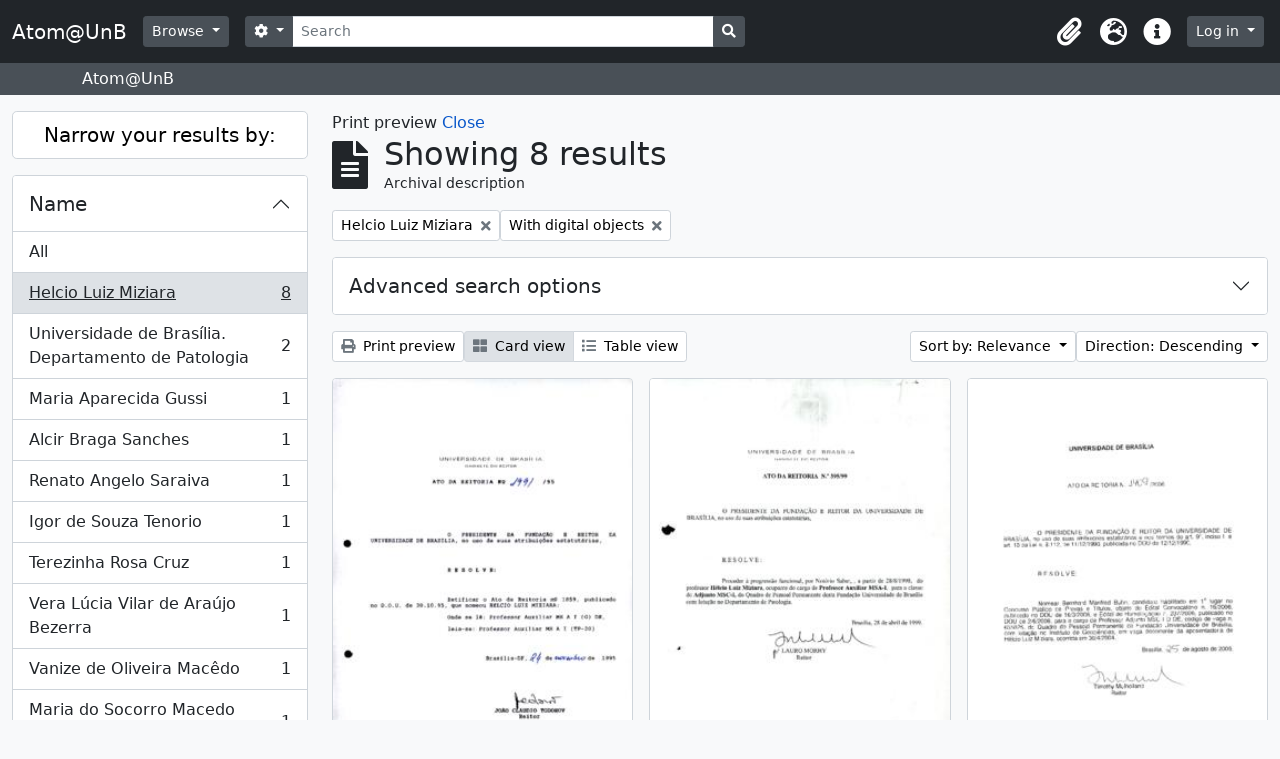

--- FILE ---
content_type: text/html; charset=utf-8
request_url: https://www.atom.unb.br/index.php/informationobject/browse?sf_culture=en&view=card&sort=relevance&subjects=&mediatypes=&places=&names=63542&topLod=0&media=print&onlyMedia=1
body_size: 9935
content:
<!DOCTYPE html>
<html lang="en" dir="ltr">
  <head>
    <meta charset="utf-8">
    <meta name="viewport" content="width=device-width, initial-scale=1">
    <title>Atom@UnB</title>
        <link rel="shortcut icon" href="/favicon.ico">
    <script defer src="/dist/js/vendor.bundle.1697f26639ee588df9ee.js"></script><script defer src="/dist/js/arDominionB5Plugin.bundle.c90c2b41629624ee747a.js"></script><link href="/dist/css/arDominionB5Plugin.bundle.ce989ca7e5901f35d377.css" rel="stylesheet">
      </head>
  <body class="d-flex flex-column min-vh-100 informationobject browse">
        <div class="visually-hidden-focusable p-3 border-bottom">
  <a class="btn btn-sm btn-secondary" href="#main-column">
    Skip to main content  </a>
</div>
    



<header id="top-bar" class="navbar navbar-expand-lg navbar-dark bg-dark" role="navigation" aria-label="Main navigation">
  <div class="container-fluid">
          <a class="navbar-brand d-flex flex-wrap flex-lg-nowrap align-items-center py-0 me-0" href="/index.php/" title="Home" rel="home">
                          <span class="text-wrap my-1 me-3">Atom@UnB</span>
              </a>
        <button class="navbar-toggler atom-btn-secondary my-2 me-1" type="button" data-bs-toggle="collapse" data-bs-target="#navbar-content" aria-controls="navbar-content" aria-expanded="false">
      <span class="navbar-toggler-icon"></span>
      <span class="visually-hidden">Toggle navigation</span>
    </button>
    <div class="collapse navbar-collapse flex-wrap justify-content-end me-1" id="navbar-content">
      <div class="d-flex flex-wrap flex-lg-nowrap flex-grow-1">
        <div class="dropdown my-2 me-3">
  <button class="btn btn-sm atom-btn-secondary dropdown-toggle" type="button" id="browse-menu" data-bs-toggle="dropdown" aria-expanded="false">
    Browse  </button>
  <ul class="dropdown-menu mt-2" aria-labelledby="browse-menu">
    <li>
      <h6 class="dropdown-header">
        Browse      </h6>
    </li>
                  <li id="node_browseInformationObjects">
          <a class="dropdown-item" href="/index.php/informationobject/browse" title="Archival descriptions">Archival descriptions</a>        </li>
                        <li id="node_browseActors">
          <a class="dropdown-item" href="/index.php/actor/browse" title="Authority records">Authority records</a>        </li>
                        <li id="node_browseRepositories">
          <a class="dropdown-item" href="/index.php/repository/browse" title="Archival institutions">Archival institutions</a>        </li>
                        <li id="node_browseFunctions">
          <a class="dropdown-item" href="/index.php/function/browse" title="Functions">Functions</a>        </li>
                        <li id="node_browseSubjects">
          <a class="dropdown-item" href="/index.php/taxonomy/index/id/35" title="Subjects">Subjects</a>        </li>
                        <li id="node_browsePlaces">
          <a class="dropdown-item" href="/index.php/taxonomy/index/id/42" title="Places">Places</a>        </li>
                        <li id="node_browseDigitalObjects">
          <a class="dropdown-item" href="/index.php/informationobject/browse?view=card&amp;onlyMedia=1&amp;topLod=0" title="Digital objects">Digital objects</a>        </li>
            </ul>
</div>
        <form
  id="search-box"
  class="d-flex flex-grow-1 my-2"
  role="search"
  action="/index.php/informationobject/browse">
  <h2 class="visually-hidden">Search</h2>
  <input type="hidden" name="topLod" value="0">
  <input type="hidden" name="sort" value="relevance">
  <div class="input-group flex-nowrap">
    <button
      id="search-box-options"
      class="btn btn-sm atom-btn-secondary dropdown-toggle"
      type="button"
      data-bs-toggle="dropdown"
      data-bs-auto-close="outside"
      aria-expanded="false">
      <i class="fas fa-cog" aria-hidden="true"></i>
      <span class="visually-hidden">Search options</span>
    </button>
    <div class="dropdown-menu mt-2" aria-labelledby="search-box-options">
              <div class="px-3 py-2">
          <div class="form-check">
            <input
              class="form-check-input"
              type="radio"
              name="repos"
              id="search-realm-global"
              checked              value>
            <label class="form-check-label" for="search-realm-global">
              Global search            </label>
          </div>
                            </div>
        <div class="dropdown-divider"></div>
            <a class="dropdown-item" href="/index.php/informationobject/browse?showAdvanced=1&topLod=0">
        Advanced search      </a>
    </div>
    <input
      id="search-box-input"
      class="form-control form-control-sm dropdown-toggle"
      type="search"
      name="query"
      autocomplete="off"
      value=""
      placeholder="Search"
      data-url="/index.php/search/autocomplete"
      data-bs-toggle="dropdown"
      aria-label="Search"
      aria-expanded="false">
    <ul id="search-box-results" class="dropdown-menu mt-2" aria-labelledby="search-box-input"></ul>
    <button class="btn btn-sm atom-btn-secondary" type="submit">
      <i class="fas fa-search" aria-hidden="true"></i>
      <span class="visually-hidden">Search in browse page</span>
    </button>
  </div>
</form>
      </div>
      <div class="d-flex flex-nowrap flex-column flex-lg-row align-items-strech align-items-lg-center">
        <ul class="navbar-nav mx-lg-2">
                    <li class="nav-item dropdown d-flex flex-column">
  <a
    class="nav-link dropdown-toggle d-flex align-items-center p-0"
    href="#"
    id="clipboard-menu"
    role="button"
    data-bs-toggle="dropdown"
    aria-expanded="false"
    data-total-count-label="records added"
    data-alert-close="Close"
    data-load-alert-message="There was an error loading the clipboard content."
    data-export-alert-message="The clipboard is empty for this entity type."
    data-export-check-url="/index.php/clipboard/exportCheck"
    data-delete-alert-message="Note: clipboard items unclipped in this page will be removed from the clipboard when the page is refreshed. You can re-select them now, or reload the page to remove them completely. Using the sort or print preview buttons will also cause a page reload - so anything currently deselected will be lost!">
    <i
      class="fas fa-2x fa-fw fa-paperclip px-0 px-lg-2 py-2"
      data-bs-toggle="tooltip"
      data-bs-placement="bottom"
      data-bs-custom-class="d-none d-lg-block"
      title="Clipboard"
      aria-hidden="true">
    </i>
    <span class="d-lg-none mx-1" aria-hidden="true">
      Clipboard    </span>
    <span class="visually-hidden">
      Clipboard    </span>
  </a>
  <ul class="dropdown-menu dropdown-menu-end mb-2" aria-labelledby="clipboard-menu">
    <li>
      <h6 class="dropdown-header">
        Clipboard      </h6>
    </li>
    <li class="text-muted text-nowrap px-3 pb-2">
      <span
        id="counts-block"
        data-information-object-label="Archival description"
        data-actor-object-label="Authority record"
        data-repository-object-label="Archival institution">
      </span>
    </li>
                  <li id="node_clearClipboard">
          <a class="dropdown-item" href="/index.php/" title="Clear all selections">Clear all selections</a>        </li>
                        <li id="node_goToClipboard">
          <a class="dropdown-item" href="/index.php/clipboard/view" title="Go to clipboard">Go to clipboard</a>        </li>
                        <li id="node_loadClipboard">
          <a class="dropdown-item" href="/index.php/clipboard/load" title="Load clipboard">Load clipboard</a>        </li>
                        <li id="node_saveClipboard">
          <a class="dropdown-item" href="/index.php/clipboard/save" title="Save clipboard">Save clipboard</a>        </li>
            </ul>
</li>
                      <li class="nav-item dropdown d-flex flex-column">
  <a
    class="nav-link dropdown-toggle d-flex align-items-center p-0"
    href="#"
    id="language-menu"
    role="button"
    data-bs-toggle="dropdown"
    aria-expanded="false">
    <i
      class="fas fa-2x fa-fw fa-globe-europe px-0 px-lg-2 py-2"
      data-bs-toggle="tooltip"
      data-bs-placement="bottom"
      data-bs-custom-class="d-none d-lg-block"
      title="Language"
      aria-hidden="true">
    </i>
    <span class="d-lg-none mx-1" aria-hidden="true">
      Language    </span>
    <span class="visually-hidden">
      Language    </span>  
  </a>
  <ul class="dropdown-menu dropdown-menu-end mb-2" aria-labelledby="language-menu">
    <li>
      <h6 class="dropdown-header">
        Language      </h6>
    </li>
          <li>
        <a class="dropdown-item" href="/index.php/informationobject/browse?sf_culture=en&amp;view=card&amp;sort=relevance&amp;subjects=&amp;mediatypes=&amp;places=&amp;names=63542&amp;topLod=0&amp;media=print&amp;onlyMedia=1&amp;sortDir=desc" title="English">English</a>      </li>
          <li>
        <a class="dropdown-item" href="/index.php/informationobject/browse?sf_culture=pt_BR&amp;view=card&amp;sort=relevance&amp;subjects=&amp;mediatypes=&amp;places=&amp;names=63542&amp;topLod=0&amp;media=print&amp;onlyMedia=1&amp;sortDir=desc" title="Português do Brasil">Português do Brasil</a>      </li>
          <li>
        <a class="dropdown-item" href="/index.php/informationobject/browse?sf_culture=pt&amp;view=card&amp;sort=relevance&amp;subjects=&amp;mediatypes=&amp;places=&amp;names=63542&amp;topLod=0&amp;media=print&amp;onlyMedia=1&amp;sortDir=desc" title="Português">Português</a>      </li>
      </ul>
</li>
                    <li class="nav-item dropdown d-flex flex-column">
  <a
    class="nav-link dropdown-toggle d-flex align-items-center p-0"
    href="#"
    id="quick-links-menu"
    role="button"
    data-bs-toggle="dropdown"
    aria-expanded="false">
    <i
      class="fas fa-2x fa-fw fa-info-circle px-0 px-lg-2 py-2"
      data-bs-toggle="tooltip"
      data-bs-placement="bottom"
      data-bs-custom-class="d-none d-lg-block"
      title="Quick links"
      aria-hidden="true">
    </i>
    <span class="d-lg-none mx-1" aria-hidden="true">
      Quick links    </span> 
    <span class="visually-hidden">
      Quick links    </span>
  </a>
  <ul class="dropdown-menu dropdown-menu-end mb-2" aria-labelledby="quick-links-menu">
    <li>
      <h6 class="dropdown-header">
        Quick links      </h6>
    </li>
                  <li id="node_help">
          <a class="dropdown-item" href="http://docs.accesstomemory.org/" title="Help">Help</a>        </li>
            </ul>
</li>
        </ul>
              <div class="dropdown my-2">
    <button class="btn btn-sm atom-btn-secondary dropdown-toggle" type="button" id="user-menu" data-bs-toggle="dropdown" data-bs-auto-close="outside" aria-expanded="false">
      Log in    </button>
    <div class="dropdown-menu dropdown-menu-lg-end mt-2" aria-labelledby="user-menu">
      <div>
        <h6 class="dropdown-header">
          Have an account?        </h6>
      </div>
      <form class="mx-3 my-2" action="/index.php/user/login" method="post">        <input type="hidden" name="_csrf_token" value="fc566729a02e01f50197e6e912c80e46" id="csrf_token" /><input type="hidden" name="next" value="https://www.atom.unb.br/index.php/informationobject/browse?sf_culture=en&amp;view=card&amp;sort=relevance&amp;subjects=&amp;mediatypes=&amp;places=&amp;names=63542&amp;topLod=0&amp;media=print&amp;onlyMedia=1" id="next" />        <div class="mb-3"><label class="form-label" for="email">Email<span aria-hidden="true" class="text-primary ms-1"><strong>*</strong></span><span class="visually-hidden">This field is required.</span></label><input type="text" name="email" class="form-control-sm form-control" id="email" /></div>        <div class="mb-3"><label class="form-label" for="password">Password<span aria-hidden="true" class="text-primary ms-1"><strong>*</strong></span><span class="visually-hidden">This field is required.</span></label><input type="password" name="password" class="form-control-sm form-control" autocomplete="off" id="password" /></div>        <button class="btn btn-sm atom-btn-secondary" type="submit">
          Log in        </button>
      </form>
    </div>
  </div>
      </div>
    </div>
  </div>
</header>

  <div class="bg-secondary text-white">
    <div class="container-xl py-1">
      Atom@UnB    </div>
  </div>
    
<div id="wrapper" class="container-xxl pt-3 flex-grow-1">
            <div class="row">
    <div id="sidebar" class="col-md-3">
      
    <h2 class="d-grid">
      <button
        class="btn btn-lg atom-btn-white collapsed text-wrap"
        type="button"
        data-bs-toggle="collapse"
        data-bs-target="#collapse-aggregations"
        aria-expanded="false"
        aria-controls="collapse-aggregations">
        Narrow your results by:      </button>
    </h2>

    <div class="collapse" id="collapse-aggregations">

      
        
        
                      
        
      

<div class="accordion mb-3">
  <div class="accordion-item aggregation">
    <h2 class="accordion-header" id="heading-names">
      <button
        class="accordion-button"
        type="button"
        data-bs-toggle="collapse"
        data-bs-target="#collapse-names"
        aria-expanded="true"
        aria-controls="collapse-names">
        Name      </button>
    </h2>
    <div
      id="collapse-names"
      class="accordion-collapse collapse show list-group list-group-flush"
      aria-labelledby="heading-names">
      
              <a class="list-group-item list-group-item-action d-flex justify-content-between align-items-center" href="/index.php/informationobject/browse?sf_culture=en&amp;view=card&amp;sort=relevance&amp;subjects=&amp;mediatypes=&amp;places=&amp;topLod=0&amp;media=print&amp;onlyMedia=1&amp;sortDir=desc" title="All">All</a>          
              
        <a class="list-group-item list-group-item-action d-flex justify-content-between align-items-center text-break active text-decoration-underline" href="/index.php/informationobject/browse?names=63542&amp;sf_culture=en&amp;view=card&amp;sort=relevance&amp;subjects=&amp;mediatypes=&amp;places=&amp;topLod=0&amp;media=print&amp;onlyMedia=1&amp;sortDir=desc" title="Helcio Luiz Miziara, 8 results8">Helcio Luiz Miziara<span class="visually-hidden">, 8 results</span><span aria-hidden="true" class="ms-3 text-nowrap">8</span></a>              
        <a class="list-group-item list-group-item-action d-flex justify-content-between align-items-center text-break" href="/index.php/informationobject/browse?names=528764&amp;sf_culture=en&amp;view=card&amp;sort=relevance&amp;subjects=&amp;mediatypes=&amp;places=&amp;topLod=0&amp;media=print&amp;onlyMedia=1&amp;sortDir=desc" title="Universidade de Brasília. Departamento de Patologia, 2 results2">Universidade de Brasília. Departamento de Patologia<span class="visually-hidden">, 2 results</span><span aria-hidden="true" class="ms-3 text-nowrap">2</span></a>              
        <a class="list-group-item list-group-item-action d-flex justify-content-between align-items-center text-break" href="/index.php/informationobject/browse?names=13473&amp;sf_culture=en&amp;view=card&amp;sort=relevance&amp;subjects=&amp;mediatypes=&amp;places=&amp;topLod=0&amp;media=print&amp;onlyMedia=1&amp;sortDir=desc" title="Maria Aparecida Gussi, 1 results1">Maria Aparecida Gussi<span class="visually-hidden">, 1 results</span><span aria-hidden="true" class="ms-3 text-nowrap">1</span></a>              
        <a class="list-group-item list-group-item-action d-flex justify-content-between align-items-center text-break" href="/index.php/informationobject/browse?names=95255&amp;sf_culture=en&amp;view=card&amp;sort=relevance&amp;subjects=&amp;mediatypes=&amp;places=&amp;topLod=0&amp;media=print&amp;onlyMedia=1&amp;sortDir=desc" title="Alcir Braga Sanches, 1 results1">Alcir Braga Sanches<span class="visually-hidden">, 1 results</span><span aria-hidden="true" class="ms-3 text-nowrap">1</span></a>              
        <a class="list-group-item list-group-item-action d-flex justify-content-between align-items-center text-break" href="/index.php/informationobject/browse?names=134669&amp;sf_culture=en&amp;view=card&amp;sort=relevance&amp;subjects=&amp;mediatypes=&amp;places=&amp;topLod=0&amp;media=print&amp;onlyMedia=1&amp;sortDir=desc" title="Renato Angelo Saraiva, 1 results1">Renato Angelo Saraiva<span class="visually-hidden">, 1 results</span><span aria-hidden="true" class="ms-3 text-nowrap">1</span></a>              
        <a class="list-group-item list-group-item-action d-flex justify-content-between align-items-center text-break" href="/index.php/informationobject/browse?names=142129&amp;sf_culture=en&amp;view=card&amp;sort=relevance&amp;subjects=&amp;mediatypes=&amp;places=&amp;topLod=0&amp;media=print&amp;onlyMedia=1&amp;sortDir=desc" title="Igor de Souza Tenorio, 1 results1">Igor de Souza Tenorio<span class="visually-hidden">, 1 results</span><span aria-hidden="true" class="ms-3 text-nowrap">1</span></a>              
        <a class="list-group-item list-group-item-action d-flex justify-content-between align-items-center text-break" href="/index.php/informationobject/browse?names=168714&amp;sf_culture=en&amp;view=card&amp;sort=relevance&amp;subjects=&amp;mediatypes=&amp;places=&amp;topLod=0&amp;media=print&amp;onlyMedia=1&amp;sortDir=desc" title="Terezinha Rosa Cruz, 1 results1">Terezinha Rosa Cruz<span class="visually-hidden">, 1 results</span><span aria-hidden="true" class="ms-3 text-nowrap">1</span></a>              
        <a class="list-group-item list-group-item-action d-flex justify-content-between align-items-center text-break" href="/index.php/informationobject/browse?names=212165&amp;sf_culture=en&amp;view=card&amp;sort=relevance&amp;subjects=&amp;mediatypes=&amp;places=&amp;topLod=0&amp;media=print&amp;onlyMedia=1&amp;sortDir=desc" title="Vera Lúcia Vilar de Araújo Bezerra, 1 results1">Vera Lúcia Vilar de Araújo Bezerra<span class="visually-hidden">, 1 results</span><span aria-hidden="true" class="ms-3 text-nowrap">1</span></a>              
        <a class="list-group-item list-group-item-action d-flex justify-content-between align-items-center text-break" href="/index.php/informationobject/browse?names=215398&amp;sf_culture=en&amp;view=card&amp;sort=relevance&amp;subjects=&amp;mediatypes=&amp;places=&amp;topLod=0&amp;media=print&amp;onlyMedia=1&amp;sortDir=desc" title="Vanize de Oliveira Macêdo, 1 results1">Vanize de Oliveira Macêdo<span class="visually-hidden">, 1 results</span><span aria-hidden="true" class="ms-3 text-nowrap">1</span></a>              
        <a class="list-group-item list-group-item-action d-flex justify-content-between align-items-center text-break" href="/index.php/informationobject/browse?names=220616&amp;sf_culture=en&amp;view=card&amp;sort=relevance&amp;subjects=&amp;mediatypes=&amp;places=&amp;topLod=0&amp;media=print&amp;onlyMedia=1&amp;sortDir=desc" title="Maria do Socorro Macedo Vieira de Carvalho, 1 results1">Maria do Socorro Macedo Vieira de Carvalho<span class="visually-hidden">, 1 results</span><span aria-hidden="true" class="ms-3 text-nowrap">1</span></a>          </div>
  </div>
</div>

        
      

<div class="accordion mb-3">
  <div class="accordion-item aggregation">
    <h2 class="accordion-header" id="heading-subjects">
      <button
        class="accordion-button"
        type="button"
        data-bs-toggle="collapse"
        data-bs-target="#collapse-subjects"
        aria-expanded="true"
        aria-controls="collapse-subjects">
        Subject      </button>
    </h2>
    <div
      id="collapse-subjects"
      class="accordion-collapse collapse show list-group list-group-flush"
      aria-labelledby="heading-subjects">
      
              <a class="list-group-item list-group-item-action d-flex justify-content-between align-items-center active text-decoration-underline" href="/index.php/informationobject/browse?sf_culture=en&amp;view=card&amp;sort=relevance&amp;mediatypes=&amp;places=&amp;names=63542&amp;topLod=0&amp;media=print&amp;onlyMedia=1&amp;sortDir=desc" title="All">All</a>          
              
        <a class="list-group-item list-group-item-action d-flex justify-content-between align-items-center text-break" href="/index.php/informationobject/browse?subjects=198088&amp;sf_culture=en&amp;view=card&amp;sort=relevance&amp;mediatypes=&amp;places=&amp;names=63542&amp;topLod=0&amp;media=print&amp;onlyMedia=1&amp;sortDir=desc" title="Professor Adjunto, 4 results4">Professor Adjunto<span class="visually-hidden">, 4 results</span><span aria-hidden="true" class="ms-3 text-nowrap">4</span></a>              
        <a class="list-group-item list-group-item-action d-flex justify-content-between align-items-center text-break" href="/index.php/informationobject/browse?subjects=541731&amp;sf_culture=en&amp;view=card&amp;sort=relevance&amp;mediatypes=&amp;places=&amp;names=63542&amp;topLod=0&amp;media=print&amp;onlyMedia=1&amp;sortDir=desc" title="[Agrupador] Pessoal (direitos), 4 results4">[Agrupador] Pessoal (direitos)<span class="visually-hidden">, 4 results</span><span aria-hidden="true" class="ms-3 text-nowrap">4</span></a>              
        <a class="list-group-item list-group-item-action d-flex justify-content-between align-items-center text-break" href="/index.php/informationobject/browse?subjects=541919&amp;sf_culture=en&amp;view=card&amp;sort=relevance&amp;mediatypes=&amp;places=&amp;names=63542&amp;topLod=0&amp;media=print&amp;onlyMedia=1&amp;sortDir=desc" title="[Agrupador] Pessoal (provimento), 3 results3">[Agrupador] Pessoal (provimento)<span class="visually-hidden">, 3 results</span><span aria-hidden="true" class="ms-3 text-nowrap">3</span></a>              
        <a class="list-group-item list-group-item-action d-flex justify-content-between align-items-center text-break" href="/index.php/informationobject/browse?subjects=544983&amp;sf_culture=en&amp;view=card&amp;sort=relevance&amp;mediatypes=&amp;places=&amp;names=63542&amp;topLod=0&amp;media=print&amp;onlyMedia=1&amp;sortDir=desc" title="Denominação, 3 results3">Denominação<span class="visually-hidden">, 3 results</span><span aria-hidden="true" class="ms-3 text-nowrap">3</span></a>              
        <a class="list-group-item list-group-item-action d-flex justify-content-between align-items-center text-break" href="/index.php/informationobject/browse?subjects=564003&amp;sf_culture=en&amp;view=card&amp;sort=relevance&amp;mediatypes=&amp;places=&amp;names=63542&amp;topLod=0&amp;media=print&amp;onlyMedia=1&amp;sortDir=desc" title="Aposentadoria, 3 results3">Aposentadoria<span class="visually-hidden">, 3 results</span><span aria-hidden="true" class="ms-3 text-nowrap">3</span></a>              
        <a class="list-group-item list-group-item-action d-flex justify-content-between align-items-center text-break" href="/index.php/informationobject/browse?subjects=205834&amp;sf_culture=en&amp;view=card&amp;sort=relevance&amp;mediatypes=&amp;places=&amp;names=63542&amp;topLod=0&amp;media=print&amp;onlyMedia=1&amp;sortDir=desc" title="Retificação, 2 results2">Retificação<span class="visually-hidden">, 2 results</span><span aria-hidden="true" class="ms-3 text-nowrap">2</span></a>              
        <a class="list-group-item list-group-item-action d-flex justify-content-between align-items-center text-break" href="/index.php/informationobject/browse?subjects=550221&amp;sf_culture=en&amp;view=card&amp;sort=relevance&amp;mediatypes=&amp;places=&amp;names=63542&amp;topLod=0&amp;media=print&amp;onlyMedia=1&amp;sortDir=desc" title="Progressão funcional, 2 results2">Progressão funcional<span class="visually-hidden">, 2 results</span><span aria-hidden="true" class="ms-3 text-nowrap">2</span></a>              
        <a class="list-group-item list-group-item-action d-flex justify-content-between align-items-center text-break" href="/index.php/informationobject/browse?subjects=551012&amp;sf_culture=en&amp;view=card&amp;sort=relevance&amp;mediatypes=&amp;places=&amp;names=63542&amp;topLod=0&amp;media=print&amp;onlyMedia=1&amp;sortDir=desc" title="Professor Auxiliar, 2 results2">Professor Auxiliar<span class="visually-hidden">, 2 results</span><span aria-hidden="true" class="ms-3 text-nowrap">2</span></a>              
        <a class="list-group-item list-group-item-action d-flex justify-content-between align-items-center text-break" href="/index.php/informationobject/browse?subjects=197110&amp;sf_culture=en&amp;view=card&amp;sort=relevance&amp;mediatypes=&amp;places=&amp;names=63542&amp;topLod=0&amp;media=print&amp;onlyMedia=1&amp;sortDir=desc" title="Professor, 1 results1">Professor<span class="visually-hidden">, 1 results</span><span aria-hidden="true" class="ms-3 text-nowrap">1</span></a>              
        <a class="list-group-item list-group-item-action d-flex justify-content-between align-items-center text-break" href="/index.php/informationobject/browse?subjects=197510&amp;sf_culture=en&amp;view=card&amp;sort=relevance&amp;mediatypes=&amp;places=&amp;names=63542&amp;topLod=0&amp;media=print&amp;onlyMedia=1&amp;sortDir=desc" title="Administração, 1 results1">Administração<span class="visually-hidden">, 1 results</span><span aria-hidden="true" class="ms-3 text-nowrap">1</span></a>          </div>
  </div>
</div>

        
        
        
    </div>

      </div>
    <div id="main-column" role="main" class="col-md-9">
          <div id="preview-message">
    Print preview    <a href="/index.php/informationobject/browse?sf_culture=en&amp;view=card&amp;sort=relevance&amp;subjects=&amp;mediatypes=&amp;places=&amp;names=63542&amp;topLod=0&amp;onlyMedia=1&amp;sortDir=desc" title="Close">Close</a>  </div>

  <div class="multiline-header d-flex align-items-center mb-3">
    <i class="fas fa-3x fa-file-alt me-3" aria-hidden="true"></i>
    <div class="d-flex flex-column">
      <h1 class="mb-0" aria-describedby="heading-label">
                  Showing 8 results              </h1>
      <span class="small" id="heading-label">
        Archival description      </span>
    </div>
  </div>
        <div class="d-flex flex-wrap gap-2">
    
            <a 
  href="/index.php/informationobject/browse?sf_culture=en&view=card&sort=relevance&subjects=&mediatypes=&places=&topLod=0&media=print&onlyMedia=1"
  class="btn btn-sm atom-btn-white align-self-start mw-100 filter-tag d-flex">
  <span class="visually-hidden">
    Remove filter:  </span>
  <span class="text-truncate d-inline-block">
    Helcio Luiz Miziara  </span>
  <i aria-hidden="true" class="fas fa-times ms-2 align-self-center"></i>
</a>
              <a 
  href="/index.php/informationobject/browse?sf_culture=en&view=card&sort=relevance&subjects=&mediatypes=&places=&names=63542&topLod=0&media=print"
  class="btn btn-sm atom-btn-white align-self-start mw-100 filter-tag d-flex">
  <span class="visually-hidden">
    Remove filter:  </span>
  <span class="text-truncate d-inline-block">
    With digital objects  </span>
  <i aria-hidden="true" class="fas fa-times ms-2 align-self-center"></i>
</a>
          </div>

      
  <div class="accordion mb-3 adv-search" role="search">
  <div class="accordion-item">
    <h2 class="accordion-header" id="heading-adv-search">
      <button class="accordion-button collapsed" type="button" data-bs-toggle="collapse" data-bs-target="#collapse-adv-search" aria-expanded="false" aria-controls="collapse-adv-search" data-cy="advanced-search-toggle">
        Advanced search options      </button>
    </h2>
    <div id="collapse-adv-search" class="accordion-collapse collapse" aria-labelledby="heading-adv-search">
      <div class="accordion-body">
        <form name="advanced-search-form" method="get" action="/index.php/informationobject/browse">
                      <input type="hidden" name="view" value="card"/>
                      <input type="hidden" name="sort" value="relevance"/>
                      <input type="hidden" name="subjects" value=""/>
                      <input type="hidden" name="mediatypes" value=""/>
                      <input type="hidden" name="places" value=""/>
                      <input type="hidden" name="names" value="63542"/>
                      <input type="hidden" name="media" value="print"/>
          
          <h5>Find results with:</h5>

          <div class="criteria mb-4">

            
              
            
            
            <div class="criterion row align-items-center">

              <div class="col-xl-auto mb-3 adv-search-boolean">
                <select class="form-select" name="so0">
                  <option value="and">and</option>
                  <option value="or">or</option>
                  <option value="not">not</option>
                </select>
              </div>

              <div class="col-xl-auto flex-grow-1 mb-3">
                <input class="form-control" type="text" aria-label="Search" placeholder="Search" name="sq0">
              </div>

              <div class="col-xl-auto mb-3 text-center">
                <span class="form-text">in</span>
              </div>

              <div class="col-xl-auto mb-3">
                <select class="form-select" name="sf0">
                                      <option value="">
                      Any field                    </option>
                                      <option value="title">
                      Title                    </option>
                                      <option value="archivalHistory">
                      Archival history                    </option>
                                      <option value="scopeAndContent">
                      Scope and content                    </option>
                                      <option value="extentAndMedium">
                      Extent and medium                    </option>
                                      <option value="subject">
                      Subject access points                    </option>
                                      <option value="name">
                      Name access points                    </option>
                                      <option value="place">
                      Place access points                    </option>
                                      <option value="genre">
                      Genre access points                    </option>
                                      <option value="identifier">
                      Identifier                    </option>
                                      <option value="referenceCode">
                      Reference code                    </option>
                                      <option value="digitalObjectTranscript">
                      Digital object text                    </option>
                                      <option value="creator">
                      Creator                    </option>
                                      <option value="findingAidTranscript">
                      Finding aid text                    </option>
                                      <option value="allExceptFindingAidTranscript">
                      Any field except finding aid text                    </option>
                                  </select>
              </div>

              <div class="col-xl-auto mb-3">
                <a href="#" class="d-none d-xl-block delete-criterion" aria-label="Delete criterion">
                  <i aria-hidden="true" class="fas fa-times text-muted"></i>
                </a>
                <a href="#" class="d-xl-none delete-criterion btn btn-outline-danger w-100 mb-3">
                  Delete criterion                </a>
              </div>

            </div>

            <div class="add-new-criteria mb-3">
              <a id="add-criterion-dropdown-menu" class="btn atom-btn-white dropdown-toggle" href="#" role="button" data-bs-toggle="dropdown" aria-expanded="false">Add new criteria</a>
              <ul class="dropdown-menu mt-2" aria-labelledby="add-criterion-dropdown-menu">
                <li><a class="dropdown-item" href="#" id="add-criterion-and">And</a></li>
                <li><a class="dropdown-item" href="#" id="add-criterion-or">Or</a></li>
                <li><a class="dropdown-item" href="#" id="add-criterion-not">Not</a></li>
              </ul>
            </div>

          </div>

          <h5>Limit results to:</h5>

          <div class="criteria mb-4">

                          <div class="mb-3"><label class="form-label" for="repos">Repository</label><select name="repos" class="form-select" id="repos">
<option value="" selected="selected"></option>
<option value="264003">Fundação Darcy Ribeiro</option>
<option value="391">Universidade de Brasília</option>
</select></div>            
            <div class="mb-3"><label class="form-label" for="collection">Top-level description</label><select name="collection" class="form-autocomplete form-control" id="collection">

</select><input class="list" type="hidden" value="/index.php/informationobject/autocomplete?parent=1&filterDrafts=1"></div>
          </div>

          <h5>Filter results by:</h5>

          <div class="criteria mb-4">

            <div class="row">

              
              <div class="col-md-4">
                <div class="mb-3"><label class="form-label" for="levels">Level of description</label><select name="levels" class="form-select" id="levels">
<option value="" selected="selected"></option>
<option value="223">Collection</option>
<option value="264127">Dossiê / Processo</option>
<option value="285">File</option>
<option value="226">Fonds</option>
<option value="227">Item</option>
<option value="222">Part of subfond</option>
<option value="224">Series</option>
<option value="221">Subfonds</option>
<option value="225">Subseries</option>
<option value="1007113">Volume</option>
</select></div>              </div>
              

              <div class="col-md-4">
                <div class="mb-3"><label class="form-label" for="onlyMedia">Digital object available</label><select name="onlyMedia" class="form-select" id="onlyMedia">
<option value=""></option>
<option value="1" selected="selected">Yes</option>
<option value="0">No</option>
</select></div>              </div>

                              <div class="col-md-4">
                  <div class="mb-3"><label class="form-label" for="findingAidStatus">Finding aid</label><select name="findingAidStatus" class="form-select" id="findingAidStatus">
<option value="" selected="selected"></option>
<option value="yes">Yes</option>
<option value="no">No</option>
<option value="generated">Generated</option>
<option value="uploaded">Uploaded</option>
</select></div>                </div>
              
            </div>

            <div class="row">

                              <div class="col-md-6">
                  <div class="mb-3"><label class="form-label" for="copyrightStatus">Copyright status</label><select name="copyrightStatus" class="form-select" id="copyrightStatus">
<option value="" selected="selected"></option>
<option value="337">Public domain</option>
<option value="336">Under copyright</option>
<option value="338">Unknown</option>
</select></div>                </div>
              
                              <div class="col-md-6">
                  <div class="mb-3"><label class="form-label" for="materialType">General material designation</label><select name="materialType" class="form-select" id="materialType">
<option value="" selected="selected"></option>
<option value="261">Architectural drawing</option>
<option value="262">Cartographic material</option>
<option value="263">Graphic material</option>
<option value="264">Moving images</option>
<option value="265">Multiple media</option>
<option value="266">Object</option>
<option value="267">Philatelic record</option>
<option value="268">Sound recording</option>
<option value="269">Technical drawing</option>
<option value="270">Textual record</option>
</select></div>                </div>
              
              <fieldset class="col-12">
                <legend class="visually-hidden">Top-level description filter</legend>
                <div class="d-grid d-sm-block">
                  <div class="form-check d-inline-block me-2">
                    <input class="form-check-input" type="radio" name="topLod" id="adv-search-top-lod-1" value="1" >
                    <label class="form-check-label" for="adv-search-top-lod-1">Top-level descriptions</label>
                  </div>
                  <div class="form-check d-inline-block">
                    <input class="form-check-input" type="radio" name="topLod" id="adv-search-top-lod-0" value="0" checked>
                    <label class="form-check-label" for="adv-search-top-lod-0">All descriptions</label>
                  </div>
                </div>
              </fieldset>

            </div>

          </div>

          <h5>Filter by date range:</h5>

          <div class="criteria row mb-2">

            <div class="col-md-4 start-date">
              <div class="mb-3"><label class="form-label" for="startDate">Start</label><input placeholder="YYYY-MM-DD" type="date" name="startDate" class="form-control" id="startDate" /></div>            </div>

            <div class="col-md-4 end-date">
              <div class="mb-3"><label class="form-label" for="endDate">End</label><input placeholder="YYYY-MM-DD" type="date" name="endDate" class="form-control" id="endDate" /></div>            </div>

            <fieldset class="col-md-4 date-type">
              <legend class="fs-6">
                <span>Results</span>
                <button
                  type="button"
                  class="btn btn-link mb-1"
                  data-bs-toggle="tooltip"
                  data-bs-placement="auto"
                  title='Use these options to specify how the date range returns results. "Exact" means that the start and end dates of descriptions returned must fall entirely within the date range entered. "Overlapping" means that any description whose start or end dates touch or overlap the target date range will be returned.'>
                  <i aria-hidden="true" class="fas fa-question-circle text-muted"></i>
                </button>
              </legend>
              <div class="d-grid d-sm-block">
                <div class="form-check d-inline-block me-2">
                  <input class="form-check-input" type="radio" name="rangeType" id="adv-search-date-range-inclusive" value="inclusive" checked>
                  <label class="form-check-label" for="adv-search-date-range-inclusive">Overlapping</label>
                </div>
                <div class="form-check d-inline-block">
                  <input class="form-check-input" type="radio" name="rangeType" id="adv-search-date-range-exact" value="exact" >
                  <label class="form-check-label" for="adv-search-date-range-exact">Exact</label>
                </div>
              </div>
            </fieldset>

          </div>

          <ul class="actions mb-1 nav gap-2 justify-content-center">
            <li><input type="button" class="btn atom-btn-outline-light reset" value="Reset"></li>
            <li><input type="submit" class="btn atom-btn-outline-light" value="Search"></li>
          </ul>

        </form>
      </div>
    </div>
  </div>
</div>

  
    <div class="d-flex flex-wrap gap-2 mb-3">
      <a
  class="btn btn-sm atom-btn-white"
  href="/index.php/informationobject/browse?sf_culture=en&view=card&sort=relevance&subjects=&mediatypes=&places=&names=63542&topLod=0&media=print&onlyMedia=1&sortDir=desc">
  <i class="fas fa-print me-1" aria-hidden="true"></i>
  Print preview</a>

      
      
      <div class="btn-group btn-group-sm" role="group" aria-label="View options">
  <a
    class="btn atom-btn-white text-wrap active"
    aria-current="page"    href="/index.php/informationobject/browse?view=card&sf_culture=en&sort=relevance&subjects=&mediatypes=&places=&names=63542&topLod=0&media=print&onlyMedia=1&sortDir=desc">
    <i class="fas fa-th-large me-1" aria-hidden="true"></i>
    Card view  </a>
  <a
    class="btn atom-btn-white text-wrap"
        href="/index.php/informationobject/browse?view=table&sf_culture=en&sort=relevance&subjects=&mediatypes=&places=&names=63542&topLod=0&media=print&onlyMedia=1&sortDir=desc">
    <i class="fas fa-list me-1" aria-hidden="true"></i>
    Table view  </a>
</div>

      <div class="d-flex flex-wrap gap-2 ms-auto">
        
<div class="dropdown d-inline-block">
  <button class="btn btn-sm atom-btn-white dropdown-toggle text-wrap" type="button" id="sort-button" data-bs-toggle="dropdown" aria-expanded="false">
    Sort by: Relevance  </button>
  <ul class="dropdown-menu dropdown-menu-end mt-2" aria-labelledby="sort-button">
          <li>
        <a
          href="/index.php/informationobject/browse?sort=lastUpdated&sf_culture=en&view=card&subjects=&mediatypes=&places=&names=63542&topLod=0&media=print&onlyMedia=1&sortDir=desc"
          class="dropdown-item">
          Date modified        </a>
      </li>
          <li>
        <a
          href="/index.php/informationobject/browse?sort=alphabetic&sf_culture=en&view=card&subjects=&mediatypes=&places=&names=63542&topLod=0&media=print&onlyMedia=1&sortDir=desc"
          class="dropdown-item">
          Title        </a>
      </li>
          <li>
        <a
          href="/index.php/informationobject/browse?sort=relevance&sf_culture=en&view=card&subjects=&mediatypes=&places=&names=63542&topLod=0&media=print&onlyMedia=1&sortDir=desc"
          class="dropdown-item active">
          Relevance        </a>
      </li>
          <li>
        <a
          href="/index.php/informationobject/browse?sort=identifier&sf_culture=en&view=card&subjects=&mediatypes=&places=&names=63542&topLod=0&media=print&onlyMedia=1&sortDir=desc"
          class="dropdown-item">
          Identifier        </a>
      </li>
          <li>
        <a
          href="/index.php/informationobject/browse?sort=referenceCode&sf_culture=en&view=card&subjects=&mediatypes=&places=&names=63542&topLod=0&media=print&onlyMedia=1&sortDir=desc"
          class="dropdown-item">
          Reference code        </a>
      </li>
          <li>
        <a
          href="/index.php/informationobject/browse?sort=startDate&sf_culture=en&view=card&subjects=&mediatypes=&places=&names=63542&topLod=0&media=print&onlyMedia=1&sortDir=desc"
          class="dropdown-item">
          Start date        </a>
      </li>
          <li>
        <a
          href="/index.php/informationobject/browse?sort=endDate&sf_culture=en&view=card&subjects=&mediatypes=&places=&names=63542&topLod=0&media=print&onlyMedia=1&sortDir=desc"
          class="dropdown-item">
          End date        </a>
      </li>
      </ul>
</div>


<div class="dropdown d-inline-block">
  <button class="btn btn-sm atom-btn-white dropdown-toggle text-wrap" type="button" id="sortDir-button" data-bs-toggle="dropdown" aria-expanded="false">
    Direction: Descending  </button>
  <ul class="dropdown-menu dropdown-menu-end mt-2" aria-labelledby="sortDir-button">
          <li>
        <a
          href="/index.php/informationobject/browse?sortDir=asc&sf_culture=en&view=card&sort=relevance&subjects=&mediatypes=&places=&names=63542&topLod=0&media=print&onlyMedia=1"
          class="dropdown-item">
          Ascending        </a>
      </li>
          <li>
        <a
          href="/index.php/informationobject/browse?sortDir=desc&sf_culture=en&view=card&sort=relevance&subjects=&mediatypes=&places=&names=63542&topLod=0&media=print&onlyMedia=1"
          class="dropdown-item active">
          Descending        </a>
      </li>
      </ul>
</div>
      </div>
    </div>

          
      <div class="row g-3 mb-3 masonry">

    
  <div class="col-sm-6 col-lg-4 masonry-item">
    <div class="card">
                      <a href="/index.php/ato-da-reitoria-no-1991-1995">
          <img alt="Ato da Reitoria nº 1991/1995" class="card-img-top" src="/uploads/r/fundacao-universidade-de-brasilia/e/c/f/ecf39aa8587398ca4ad7aba3b853bc8f3e7e11676a97ec8fbc11fa56b8ac8904/ato_reitoria_1995_1991_142.jpg" />        </a>
      
      <div class="card-body">
        <div class="card-text d-flex align-items-start gap-2">
          <span>Ato da Reitoria nº 1991/1995</span>
          <button
  class="btn atom-btn-white ms-auto active-primary clipboard"
  data-clipboard-slug="ato-da-reitoria-no-1991-1995"
  data-clipboard-type="informationObject"
  data-tooltip="true"  data-title="Add to clipboard"
  data-alt-title="Remove from clipboard">
  <i class="fas fa-lg fa-paperclip" aria-hidden="true"></i>
  <span class="visually-hidden">
    Add to clipboard  </span>
</button>
        </div>
      </div>
    </div>
  </div>
    
  <div class="col-sm-6 col-lg-4 masonry-item">
    <div class="card">
                      <a href="/index.php/ato-da-reitoria-no-0395-1999">
          <img alt="Ato da Reitoria nº 0395/1999" class="card-img-top" src="/uploads/r/fundacao-universidade-de-brasilia/a/c/5/ac5c6ff7186be0989e22114c47bdc6070dc6b1e2c2b06b48b5437ac2856446b9/ato_reitoria_1999_0395_142.jpg" />        </a>
      
      <div class="card-body">
        <div class="card-text d-flex align-items-start gap-2">
          <span>Ato da Reitoria nº 0395/1999</span>
          <button
  class="btn atom-btn-white ms-auto active-primary clipboard"
  data-clipboard-slug="ato-da-reitoria-no-0395-1999"
  data-clipboard-type="informationObject"
  data-tooltip="true"  data-title="Add to clipboard"
  data-alt-title="Remove from clipboard">
  <i class="fas fa-lg fa-paperclip" aria-hidden="true"></i>
  <span class="visually-hidden">
    Add to clipboard  </span>
</button>
        </div>
      </div>
    </div>
  </div>
    
  <div class="col-sm-6 col-lg-4 masonry-item">
    <div class="card">
                      <a href="/index.php/ato-da-reitoria-no-1409-2006">
          <img alt="Ato da Reitoria nº 1409/2006" class="card-img-top" src="/uploads/r/fundacao-universidade-de-brasilia/0/a/e/0ae6ebd400895575cb1d8c148a87cac9a129deefb2621df938f8f58c2bafefee/ato_reitoria_2006_1409_142.jpg" />        </a>
      
      <div class="card-body">
        <div class="card-text d-flex align-items-start gap-2">
          <span>Ato da Reitoria nº 1409/2006</span>
          <button
  class="btn atom-btn-white ms-auto active-primary clipboard"
  data-clipboard-slug="ato-da-reitoria-no-1409-2006"
  data-clipboard-type="informationObject"
  data-tooltip="true"  data-title="Add to clipboard"
  data-alt-title="Remove from clipboard">
  <i class="fas fa-lg fa-paperclip" aria-hidden="true"></i>
  <span class="visually-hidden">
    Add to clipboard  </span>
</button>
        </div>
      </div>
    </div>
  </div>
    
  <div class="col-sm-6 col-lg-4 masonry-item">
    <div class="card">
                      <a href="/index.php/ato-da-reitoria-no-1859-1995">
          <img alt="Ato da Reitoria nº 1859/1995" class="card-img-top" src="/uploads/r/fundacao-universidade-de-brasilia/8/f/c/8fc1e126ebd16de7f3f5f868eadec4ce507edce5f449bad4027921443b6a90e4/ato_reitoria_1995_1859_142.jpg" />        </a>
      
      <div class="card-body">
        <div class="card-text d-flex align-items-start gap-2">
          <span>Ato da Reitoria nº 1859/1995</span>
          <button
  class="btn atom-btn-white ms-auto active-primary clipboard"
  data-clipboard-slug="ato-da-reitoria-no-1859-1995"
  data-clipboard-type="informationObject"
  data-tooltip="true"  data-title="Add to clipboard"
  data-alt-title="Remove from clipboard">
  <i class="fas fa-lg fa-paperclip" aria-hidden="true"></i>
  <span class="visually-hidden">
    Add to clipboard  </span>
</button>
        </div>
      </div>
    </div>
  </div>
    
  <div class="col-sm-6 col-lg-4 masonry-item">
    <div class="card">
                      <a href="/index.php/ato-da-reitoria-no-0595-2001">
          <img alt="Ato da Reitoria nº 0595/2001" class="card-img-top" src="/uploads/r/fundacao-universidade-de-brasilia/0/d/4/0d4260caaad9163b5c3de28b6d7be4dd0f606eaf11eb2dec703354eacbf498b4/ato_reitoria_2001_0595_142.jpg" />        </a>
      
      <div class="card-body">
        <div class="card-text d-flex align-items-start gap-2">
          <span>Ato da Reitoria nº 0595/2001</span>
          <button
  class="btn atom-btn-white ms-auto active-primary clipboard"
  data-clipboard-slug="ato-da-reitoria-no-0595-2001"
  data-clipboard-type="informationObject"
  data-tooltip="true"  data-title="Add to clipboard"
  data-alt-title="Remove from clipboard">
  <i class="fas fa-lg fa-paperclip" aria-hidden="true"></i>
  <span class="visually-hidden">
    Add to clipboard  </span>
</button>
        </div>
      </div>
    </div>
  </div>
    
  <div class="col-sm-6 col-lg-4 masonry-item">
    <div class="card">
                      <a href="/index.php/ato-da-reitoria-no-0644-2004">
          <img alt="Ato da Reitoria nº 0644/2004" class="card-img-top" src="/uploads/r/fundacao-universidade-de-brasilia/9/0/9/90928f373e55f0a8e3689cb06192a296b81f60d10e76ab07d8760e590a07d97d/ato_reitoria_2004_0644_142.jpg" />        </a>
      
      <div class="card-body">
        <div class="card-text d-flex align-items-start gap-2">
          <span>Ato da Reitoria nº 0644/2004</span>
          <button
  class="btn atom-btn-white ms-auto active-primary clipboard"
  data-clipboard-slug="ato-da-reitoria-no-0644-2004"
  data-clipboard-type="informationObject"
  data-tooltip="true"  data-title="Add to clipboard"
  data-alt-title="Remove from clipboard">
  <i class="fas fa-lg fa-paperclip" aria-hidden="true"></i>
  <span class="visually-hidden">
    Add to clipboard  </span>
</button>
        </div>
      </div>
    </div>
  </div>
    
  <div class="col-sm-6 col-lg-4 masonry-item">
    <div class="card">
                      <a href="/index.php/ato-da-reitoria-no-1587-2006">
          <img alt="Ato da Reitoria nº 1587/2006" class="card-img-top" src="/uploads/r/fundacao-universidade-de-brasilia/d/9/a/d9a01289e9541504f805ac9902a31baff291235dc74101e17f219b288c03df47/ato_reitoria_2006_1587_142.jpg" />        </a>
      
      <div class="card-body">
        <div class="card-text d-flex align-items-start gap-2">
          <span>Ato da Reitoria nº 1587/2006</span>
          <button
  class="btn atom-btn-white ms-auto active-primary clipboard"
  data-clipboard-slug="ato-da-reitoria-no-1587-2006"
  data-clipboard-type="informationObject"
  data-tooltip="true"  data-title="Add to clipboard"
  data-alt-title="Remove from clipboard">
  <i class="fas fa-lg fa-paperclip" aria-hidden="true"></i>
  <span class="visually-hidden">
    Add to clipboard  </span>
</button>
        </div>
      </div>
    </div>
  </div>
    
  <div class="col-sm-6 col-lg-4 masonry-item">
    <div class="card">
                      <a href="/index.php/resolucao-do-conselho-de-ensino-pesquisa-e-extensao-no-0033-1988">
          <img alt="Resolução do Conselho de Ensino, Pesquisa e Extensão nº 0033/1988" class="card-img-top" src="/uploads/r/fundacao-universidade-de-brasilia/d/6/a/d6a13bef23c77bbce5265bfc86940a72dada5766e7eed1a91f891369ee7877c8/resolucao_cepe_1988_0033_142.jpg" />        </a>
      
      <div class="card-body">
        <div class="card-text d-flex align-items-start gap-2">
          <span>Resolução do Conselho de Ensino, Pesquisa e Extensão nº 0033/1988</span>
          <button
  class="btn atom-btn-white ms-auto active-primary clipboard"
  data-clipboard-slug="resolucao-do-conselho-de-ensino-pesquisa-e-extensao-no-0033-1988"
  data-clipboard-type="informationObject"
  data-tooltip="true"  data-title="Add to clipboard"
  data-alt-title="Remove from clipboard">
  <i class="fas fa-lg fa-paperclip" aria-hidden="true"></i>
  <span class="visually-hidden">
    Add to clipboard  </span>
</button>
        </div>
      </div>
    </div>
  </div>
</div>
      
                </div>
  </div>
</div>

        <footer>

  
  
  <div id="print-date">
    Printed: 2026-01-21  </div>

  <div id="js-i18n">
    <div id="read-more-less-links"
      data-read-more-text="Read more" 
      data-read-less-text="Read less">
    </div>
  </div>

</footer>

  <script>
    window.ga=window.ga||function(){(ga.q=ga.q||[]).push(arguments)};ga.l=+new Date;
    ga('create', 'UA-84854271-1', 'auto');
        ga('send', 'pageview');
  </script>
  <script async src='https://www.google-analytics.com/analytics.js'></script>
  </body>
</html>
